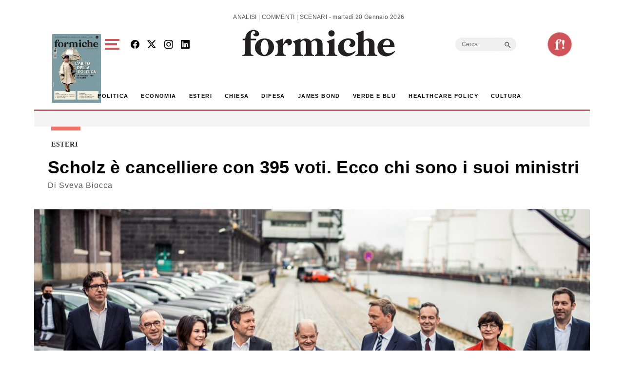

--- FILE ---
content_type: text/html; charset=utf-8
request_url: https://www.google.com/recaptcha/api2/aframe
body_size: 266
content:
<!DOCTYPE HTML><html><head><meta http-equiv="content-type" content="text/html; charset=UTF-8"></head><body><script nonce="HcMqPyzT8xOvsgRaAfbFcQ">/** Anti-fraud and anti-abuse applications only. See google.com/recaptcha */ try{var clients={'sodar':'https://pagead2.googlesyndication.com/pagead/sodar?'};window.addEventListener("message",function(a){try{if(a.source===window.parent){var b=JSON.parse(a.data);var c=clients[b['id']];if(c){var d=document.createElement('img');d.src=c+b['params']+'&rc='+(localStorage.getItem("rc::a")?sessionStorage.getItem("rc::b"):"");window.document.body.appendChild(d);sessionStorage.setItem("rc::e",parseInt(sessionStorage.getItem("rc::e")||0)+1);localStorage.setItem("rc::h",'1768872322087');}}}catch(b){}});window.parent.postMessage("_grecaptcha_ready", "*");}catch(b){}</script></body></html>

--- FILE ---
content_type: application/javascript; charset=utf-8
request_url: https://fundingchoicesmessages.google.com/f/AGSKWxV_fCDoqOZxvKSeomXsxkO1eci8Ipey7nhSVw5TukZSiBQ1gFzLjF1NSpVPA5W46fX_BbMejjg03oTqSG1U_uWgXVWkzWWsly8TC7jr-ds9opOhb2aleCs3MZGoMr1S3ByYs7734VVHQGbGGqCSFYtp2xak2FIEtcuMXmLCgji0wbpCGN5w4R6AbuLZ/_/adsGooglePP3./directrev./loadad.aspx?/google_ad./xxxmatch_
body_size: -1293
content:
window['6d1c1e63-f426-4996-9479-df79797f90a4'] = true;